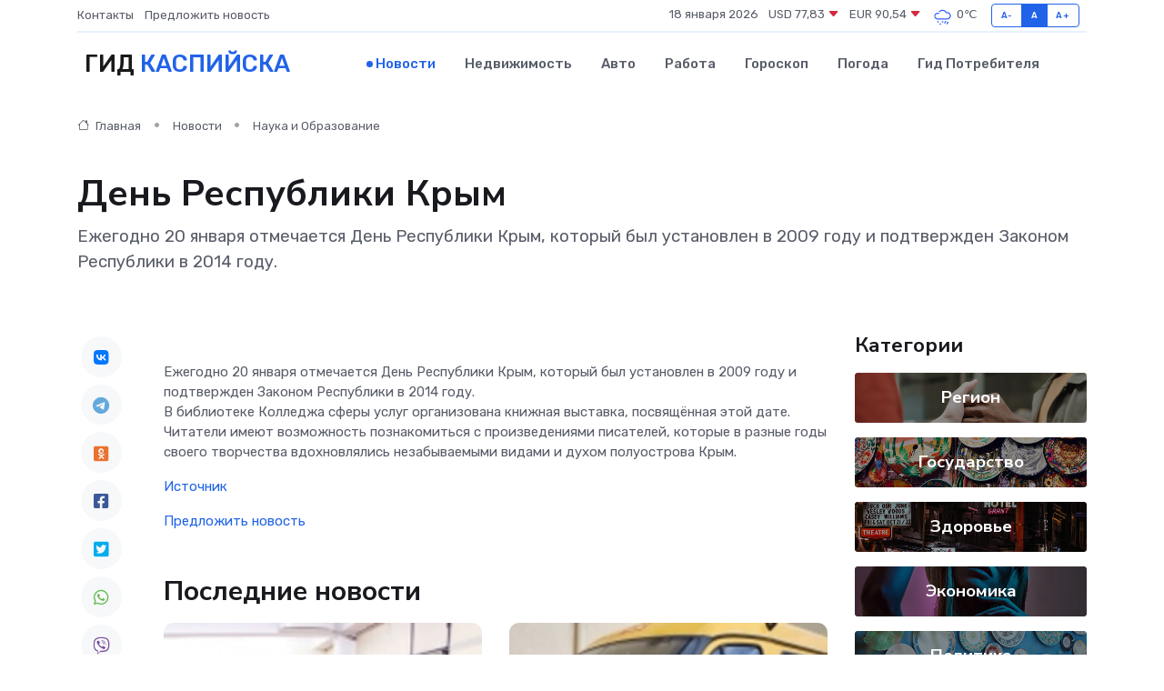

--- FILE ---
content_type: text/html; charset=utf-8
request_url: https://www.google.com/recaptcha/api2/aframe
body_size: 266
content:
<!DOCTYPE HTML><html><head><meta http-equiv="content-type" content="text/html; charset=UTF-8"></head><body><script nonce="ZzrTenUxK2ZpD4S9EkGTmA">/** Anti-fraud and anti-abuse applications only. See google.com/recaptcha */ try{var clients={'sodar':'https://pagead2.googlesyndication.com/pagead/sodar?'};window.addEventListener("message",function(a){try{if(a.source===window.parent){var b=JSON.parse(a.data);var c=clients[b['id']];if(c){var d=document.createElement('img');d.src=c+b['params']+'&rc='+(localStorage.getItem("rc::a")?sessionStorage.getItem("rc::b"):"");window.document.body.appendChild(d);sessionStorage.setItem("rc::e",parseInt(sessionStorage.getItem("rc::e")||0)+1);localStorage.setItem("rc::h",'1768756870142');}}}catch(b){}});window.parent.postMessage("_grecaptcha_ready", "*");}catch(b){}</script></body></html>